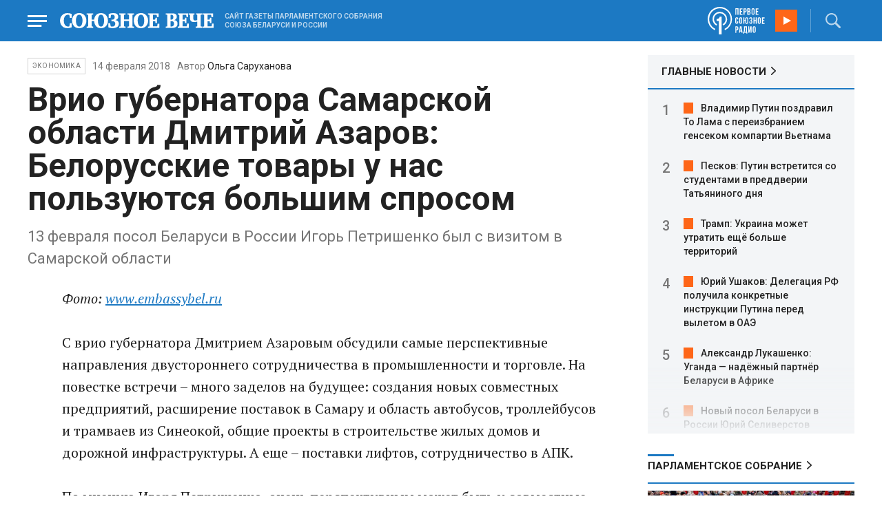

--- FILE ---
content_type: text/html; charset=UTF-8
request_url: https://www.souzveche.ru/articles/economy/40874/
body_size: 12869
content:

<!DOCTYPE html>
<html lang="ru">

<head>
    <title>Врио губернатора Самарской области Дмитрий Азаров: Белорусские товары у нас пользуются большим спросом - Союзное Вече</title>

    <meta charset="UTF-8" />
    <meta http-equiv="Content-Type" content="text/html; charset=utf-8">
    <meta http-equiv="X-UA-Compatible" content="IE=edge" />
    <meta name="viewport" content="width=device-width">
    <meta name="referrer" content="origin">

    <meta name="yandex-verification" content="5971b1c0ef0230e2" />
    <meta name="zen-verification" content="o9ZuOFuPAR5zU5cAhcc0XUgr4xZVhqG823jhh3jEoEvXHsXLhPPcFSKHXurw61Ag" />

    <link rel="stylesheet" href="/local/templates/2023/css/animate.css" type="text/css" />
    <link rel="stylesheet" href="/local/templates/2023/css/main.css?21" type="text/css" />

    <link rel="icon" href="/local/templates/2023/favicon.ico" type="image/x-icon">
    <meta property="og:image" content="https://www.souzveche.ru/upload/iblock/a01/0213_samara5.jpg" />
    <meta property="og:title" content="Врио губернатора Самарской области Дмитрий Азаров: Белорусские товары у нас пользуются большим спросом - Союзное Вече" />
    <meta property="og:description" content="13 февраля посол Беларуси в России Игорь Петришенко был с визитом в Самарской области" />


    <script src="/local/templates/2023/js/jquery.min.js"></script>
    <script src="/local/templates/2023/js/main.js?21"></script>

    <link rel="preconnect" href="https://fonts.googleapis.com">
    <link rel="preconnect" href="https://fonts.gstatic.com" crossorigin>
    <link href="https://fonts.googleapis.com/css2?family=PT+Serif:ital,wght@0,400;0,700;1,400;1,700&family=Roboto:wght@400;500;700&display=swap" rel="stylesheet">

    <meta http-equiv="Content-Type" content="text/html; charset=UTF-8" />
<meta name="robots" content="index, follow" />
<meta name="keywords" content="союзное государство, статья, публикация, статьи, публикации" />
<meta name="description" content="13 февраля посол Беларуси в России Игорь Петришенко был с визитом в Самарской области" />
<link href="/local/templates/2023/styles.css?1698480964832" type="text/css"  data-template-style="true"  rel="stylesheet" />
<script src="/local/templates/2023/components/custom/radio/.default/script.js?1698480964323"></script>

</head>

<body>
        <div class="page_wrapper agr">

            <!-- Header start -->
        <div class="headline_clear flex"></div>
        <div class="header bblue fixed w100">
            <div class="menu_more bblue h100 fixed fadeInLeft animated" id="menu_more">
                <div class="auto anim">
                <ul class="f16"><li><b>РУБРИКИ</b></li><li><a href="/articles/politics/">Первые лица</a></li><li><a href="/articles/tribune_deputy/">Парламентское Собрание</a></li><li><a href="/articles/economy/">Экономика</a></li><li><a href="/articles/community/">Общество</a></li><li><a href="/articles/science/">Наука</a></li><li><a href="/articles/culture/">Культура</a></li><li><a href="/articles/sport/">Спорт</a></li><li><a href="/articles/tourism/">Туризм</a></li><li><a href="/articles/laws_and_rights/">Вопрос-ответ</a></li><li><a href="/videonews/"><span style="padding-top: 16px;">Видео</span></a></li></ul><ul class="f14"><li><b>О НАС</b></li><li><a href="/about/">О сайте</a></li><li><a href="/contacts/">Контакты</a></li><li><a href="/rules/">Правовая информация</a></li></ul>                </div>

                <div class="socium flex row bblue">
                    <a target="_blank" href="https://vk.com/souzveche"><img src="/local/templates/2023/i/header/vk.svg" /></a>
                    <a target="_blank" href=""><img src="/local/templates/2023/i/header/ok.svg" /></a>
                    <a target="_blank" href="https://www.youtube.com/channel/UCeme9Tyhq3FxWDzDa1PlYMA"><img src="/local/templates/2023/i/header/youtube.svg" /></a>
                    <a target="_blank" href="https://t.me/souz_veche"><img src="/local/templates/2023/i/header/tg.svg" /></a>
                    <a target="_blank" href="https://dzen.ru/ru_by?share_to=link"><img src="/local/templates/2023/i/header/zen2.svg"></a>
                    <a target="_blank" href="https://max.ru/ru_by"><svg width="22" height="21" viewBox="0 0 25 24" fill="none" xmlns="http://www.w3.org/2000/svg"><path fill-rule="evenodd" clip-rule="evenodd" d="M12.3405 23.9342C9.97568 23.9342 8.87728 23.5899 6.97252 22.2125C5.76041 23.762 1.94518 24.9672 1.77774 22.9012C1.77774 21.3535 1.42788 20.0492 1.04269 18.6132C0.570922 16.8544 0.0461426 14.898 0.0461426 12.0546C0.0461426 5.27426 5.6424 0.175079 12.2777 0.175079C18.913 0.175079 24.1153 5.52322 24.1153 12.1205C24.1153 18.7178 18.7474 23.9342 12.3405 23.9342ZM12.4368 6.03673C9.20791 5.86848 6.68817 8.0948 6.13253 11.5794C5.6724 14.465 6.48821 17.9812 7.18602 18.1582C7.51488 18.2416 8.35763 17.564 8.87711 17.0475C9.73154 17.5981 10.712 18.0245 11.8019 18.0813C15.1168 18.254 18.0544 15.6761 18.228 12.382C18.4016 9.08792 15.7517 6.20946 12.4368 6.03673Z" fill="currentColor"></path></svg></a>
                </div>
            </div>


            <div class="wrapper pl0">
                <div class="flex between row ">
                    <div class="flex row center">
                        <a href="javascript:void(0);" class="menu p15 anim" id="menu"></a>
                        <a href="/" class="logo flex center"><img src="/local/templates/2023/i/header/logo.svg" /></a>
                        <p class="flex ml15 wordmark f10"><b>САЙТ ГАЗЕТЫ ПАРЛАМЕНТСКОГО СОБРАНИЯ СОЮЗА БЕЛАРУСИ И РОССИИ</b></p>
                    </div>
                    <div class="flex row center">
                        
<audio id="FirstUnionRadio_Source">
	<source src="https://souz.hostingradio.ru:80/souz128.mp3?radiostatistica=souzveche" type="audio/mp3">
</audio>
<div class="radio flex row center active">
    <span class="icon"><img src="/local/templates/2023/i/header/radio.svg"></span>
    <a id="FirstUnionRadio" class="play flex anim" href="javascript:void(0);"></a>
</div>
                        <div class="search flex center" id="search">
                            <form class="form fadeInRight animated" action="/search/">
                                <input class="text f18" type="text" name="q" placeholder="Поиск по сайту" >
                                <input class="submit f14" type="submit" value="Найти">
                            </form>
                            <a class="flex center anim" href="javascript:void(0);"></a>
                        </div>
                    </div>
                </div>
            </div>
        </div>
        <!-- Header end -->

        

<div class="article_block">
	<div class="wrapper main flex row between start">
						

<article class="left flex column start article">
    <div class="flex row tagblock center wrap">
        <a class="tag f10 anim uppercase" href="/articles/economy/">Экономика</a>
        <time class="time f14" datetime="2018-02-14T00:00:00+03:00">14 февраля 2018</time>
									<p class="author">Автор <a href="#"><a href="/authors/olga_sarukhanova/">Ольга Саруханова</a></a></p>					
					    </div>
    <h1>Врио губернатора Самарской области Дмитрий Азаров: Белорусские товары у нас пользуются большим спросом</h1>
    <h4>13 февраля посол Беларуси в России Игорь Петришенко был с визитом в Самарской области</h4>

    <div class="flex column body_article">
		
		<div class="p">
		<i>Фото: <a href="http://www.embassybel.ru">www.embassybel.ru</a></i><br>
 <br>
 С врио губернатора Дмитрием Азаровым обсудили самые перспективные направления двустороннего сотрудничества в промышленности и торговле. На повестке встречи – много заделов на будущее: создания новых совместных предприятий, расширение поставок в Самару и область автобусов, троллейбусов и трамваев из Синеокой, общие проекты в строительстве жилых домов и дорожной инфраструктуры. А еще – поставки лифтов, сотрудничество в АПК.<br>
 <br>
 По мнению Игоря Петришенко, очень перспективным может быть и совместные научно-техническое проекты, инноваций в медицине, освоении космоса. В том числе – и в рамках союзных программ. Белорусский Парк высоких технологий заинтересован в сотрудничестве с Самарским университетом в развитии газомоторного транспорта.<br>
 <br>
 Товарооборот за год вырос на треть, больше чем в восемь раз увеличились поставки в регион белорусских шин, на 40 процентов - поставки тракторов, тягачей, бытовой неэлектрической аппаратуры. Более чем в пять раз — керамической плитки, а также молока и сливок.<br>
 <br>
 - Наши машиностроительные флагманы – «МАЗ», «Белкоммунмаш» - на протяжении последних лет активно участвуют в обновлении парка пассажирского транспорта Самарской области: поставляются автобусы, трамваи, троллейбусы. Белорусская сторона готова сотрудничать по вопросам замены лифтового оборудования, благоустройства дорожной сети, строительства. Мы можем обеспечить строительный комплекс региона необходимой грузовой, дорожной, строительной техникой и стройматериалами, — сказал Игорь Петришенко.<br>
 <br>
 - Традиционно товары Республики Беларусь пользуются спросом наших земляков. Залогом укрепления сотрудничества являются взаимоотношения президентов двух стран, которые создают дополнительные импульсы взаимодействию между государствами, между правительствами, между регионами, - сказал Дмитрий Азаров.<br>
 <br>
 Белорусский опыт по созданию агрогородков тоже очень интересен самарцам, особенно при реализации федеральной целевой программы «Устойчивое развитие сельских территорий».<br>
 <br>
 В Региональном центре инноваций Самарской области прошла презентация экспортного промышленного потенциала Беларуси. Показали продукцию белорусских промышленных гигантов - МАЗа, «Белкоммунмаша», «Амкодора», «БАТЭ», «Могилевлифтмаша». Однако главным драйвером экономического роста страны становятся инновации, причем именно в малом и среднем бизнесе. Приоритеты отражены в Декрете Президента Республики Беларусь «О развитии цифровой экономики». Нано- и биотехнологии, фармацевтика, оптоэлектроника, химические технологии – вот отрасли завтрашнего дня.<br>
 <br>
 С руководством области достигнута также договоренность координировать совместную деятельность по подготовке к V Форуму регионов Беларуси и России, который пройдет в сентябре 2018 года в Могилеве.<br>
 <br>
 Посол возложил цветы к мемориальному комплексу «Скорбящей Родине-Матери» на площади Славы. Вместе с Дмитрием Азаровым дипломат принял участие в церемонии передачи автобусов МАЗ для использования на транспортных маршрутах региона в рамках подготовки к Чемпионату мира по футболу, игры которого пройдут и в Самаре. Коме того, они посетили Самарский национальный исследовательский университет имени академика С. Королева, площадку строящегося дилерского центра «Беларусь» в Крутых Ключах и трамвайно-троллейбусное управление Самары.<br>
 <br>
<h2>ТОЛЬКО ЦИФРЫ</h2>
 <br>
 Больше 390 миллионов долларов - товарооборот Беларуси с Самарской областью (2017, рост на 31 процент)<br>
 <br>
 Больше 50 процентов производимых в Беларуси товаров поставляется за рубеж.<br>
 <br>
 30 процентов мирового рынка карьерных самосвалов собраны на БелАЗе.<br>
 <br>
 17 процентов всех комбайнов мире – белорусские.<br>
 <br>
 6 процентов тракторов в мире – тоже сделаны в РБ.<br>
 <br>
По экспорту IТ-услуг на душу населения Беларусь лидирует среди стран СНГ.		</div>

        <div style="text-align: right; opacity: 0.5">
    <script src="https://yastatic.net/share2/share.js"></script>
    <div class="ya-share2" data-curtain data-color-scheme="blackwhite" data-services="vkontakte,odnoklassniki,telegram,viber,whatsapp"></div>
</div>

	        <div class="flex row tagblock last center">
				<a class="tag f10 anim uppercase" href="/search/?tags=общество" title="Вывести материалы по тегу &laquo;общество&raquo;">общество</a> <a class="tag f10 anim uppercase" href="/search/?tags=экономика" title="Вывести материалы по тегу &laquo;экономика&raquo;">экономика</a>	        </div>	
			
	</div>
</article>


<div class="right flex column start ">
        <div class="flex column main_news w100">
        <h2 class="h2"><a href="/news/">ГЛАВНЫЕ НОВОСТИ</a></h2>
            <div class="block auto">
    <ol>
     	
    	<li><a href="/news/99581/">Владимир Путин поздравил То Лама с переизбранием генсеком компартии Вьетнама</a></li>
     	
    	<li><a href="/news/99580/">Песков: Путин встретится со студентами в преддверии Татьяниного дня</a></li>
     	
    	<li><a href="/news/99579/">Трамп: Украина может утратить ещё больше территорий</a></li>
     	
    	<li><a href="/news/99578/">Юрий Ушаков: Делегация РФ получила конкретные инструкции Путина перед вылетом в ОАЭ</a></li>
     	
    	<li><a href="/news/99577/">Александр Лукашенко: Уганда — надёжный партнёр Беларуси в Африке</a></li>
     	
    	<li><a href="/news/99576/">Новый посол Беларуси в России Юрий Селиверстов отправится в Москву на следующей неделе</a></li>
     	
    	<li><a href="/news/99575/">Владимир Путин провёл переговоры со спецпосланником США Уиткоффом и Джаредом Кушнером</a></li>
     	
    	<li><a href="/news/99574/">Владимир Путин призвал оснащать Вооружённые силы РФ умной отечественной техникой</a></li>
     	
    	<li><a href="/news/99573/">Системы противовоздушной обороны за ночь нейтрализовали 12 украинских дронов над пятью регионами</a></li>
     	
    	<li><a href="/news/99572/">В Гродно пройдёт заседание комиссии Парламентского Собрания по вопросам здравоохранения</a></li>
     	
    	<li><a href="/news/99570/">Аббас: С помощью России в Газе может наступить мир</a></li>
     	
    	<li><a href="/news/99569/">Махмуд Аббас заявил о катастрофических разрушениях в секторе Газа</a></li>
     	
    	<li><a href="/news/99568/">Россия продолжит обучение палестинских специалистов в своих вузах</a></li>
     	
    	<li><a href="/news/99566/">Трамп и Зеленский завершили часовые переговоры в Давосе</a></li>
     	
    	<li><a href="/news/99567/">Владимир Путин назвал создание Палестинского государства необходимым условием урегулирования на Ближнем Востоке</a></li>
        </ol>
</div>
    </div>
    
    
<div class="flex column w100">
    <h2 class="h2 v2 uppercase"><a href="/articles/tribune_deputy/">Парламентское Собрание</a></h2>
    <div class="flex column stars">
        <span class="imgzoom cursor">
            <img src="/upload/iblock/7c2/b7kr73785mqf8hcpsbl21ibx5o90ed3a/izobrazhenie_2026_01_16_144005134.png" >
        </span>
        <h3 class="h3"><a href="/articles/tribune_deputy/99440/">Иван МЕЛЬНИКОВ: Инициативы озвученные в Волгограде надо развивать и масштабировать</a></h3>
        <p>Заместитель Председателя ПС&nbsp;рассказал «СВ» о планах союзных депутатов на наступивший&nbsp; год</p>
        <time class="time f12" datetime="2026-01-16T13:23:38+03:00">16 января 2026, 13:23</time>
    </div>
</div>

    
<div class="flex column w100">
    <h2 class="h2 v2 uppercase"><a href="/articles/politics/">Политика</a></h2>
    <div class="flex column stars">
        <span class="imgzoom cursor">
            <img src="/upload/iblock/c70/f2h4f6vj4hdskmxbh68qyj3u6sucq12o/izobrazhenie_2026_01_23_171225484.png" >
        </span>
        <h3 class="h3"><a href="/articles/politics/99582/">Владимир ПУТИН: Гренландия нас не касается</a></h3>
        <p>Москва готова передать в Совет мира миллиард долларов,
а по поводу северного острова пусть Копенгаген сам решает с Вашингтоном</p>
        <time class="time f12" datetime="2026-01-23T17:03:03+03:00">23 января 2026, 17:03</time>
    </div>
</div>

    <div class="flex column w100">
        <h2 class="h2 v2"><a href="/articles/mneniya/">МНЕНИЯ</a></h2>
<div class="flex row wrap minds between">
    <div class="flex column">
        <div class="flex row mind">
            <div class="img"><img src="/upload/iblock/ecb/5f3hadkk4wrs5ka8bw78pp387w31hk10/vWtDn7wjSLA.jpg"></div>
            <div class="text">
                <blockquote><a href="/articles/mneniya/99565/"> Нас обложили</a></blockquote>
                <p class="name">Олег Зинченко</p>
                                <p class="more">Происходящее в мире говорит о том, что у нас, у России, методически начали выбивать союзников.</p>
                            </div>
        </div>
    </div>
    <div class="flex column">
        <div class="flex row mind">
            <div class="img"><img src="/upload/iblock/c81/4ucttlpe374c0frq7u82cs52w6athajv/Zausaylov_-CHizhikov.jpg"></div>
            <div class="text">
                <blockquote><a href="/articles/mneniya/99549/"> Катись колбаской по Малой Спасской</a></blockquote>
                <p class="name">Анатолий Заусайлов</p>
                                <p class="more"><p>
	 Латвия продолжает театр абсурда в отношении России и Беларуси
</p></p>
                            </div>
        </div>
    </div>
    <div class="flex column">
        <div class="flex row mind">
            <div class="img"><img src="/upload/iblock/2d8/58korwxi7olbi94yfmkq6wt0r7d51vc9/Vasilev-Panyukov.jpg"></div>
            <div class="text">
                <blockquote><a href="/articles/mneniya/99513/"> Песики-рыцари опять гавкают </a></blockquote>
                <p class="name">Михаил Васильев</p>
                                <p class="more">Губернатор
Калининградской области осадил прибалтийскую шавку Но, может, этого мало? Пора
действовать</p>
                            </div>
        </div>
    </div>
</div>
    </div>
            <div class="flex column three">
            <h2 class="h2 v2"><a href="">ТЕЛЕГРАМ RUBY. ОПЕРАТИВНО</a></h2>
            <ul class="flex column between ruby">
                            <li class="flex column">
                    <a href="https://t.me/souz_veche" target="_blank" rel="nofollow">Украинские вооруженные силы должны покинуть территорию Донбасса</a>
                    <time class="time f12" datetime="2026-01-23T13:07:04+03:00">23 января 2026, 13:07</time>
                </li>
                            <li class="flex column">
                    <a href="https://t.me/souz_veche" target="_blank" rel="nofollow">Стипендия студентов может вырасти до 18,9 тыс. рублей</a>
                    <time class="time f12" datetime="2026-01-23T13:46:04+03:00">23 января 2026, 13:46</time>
                </li>
                            <li class="flex column">
                    <a href="https://t.me/souz_veche" target="_blank" rel="nofollow">Зеленский должен будет уступить территорию в обмен на западные деньги и защиту</a>
                    <time class="time f12" datetime="2026-01-23T14:29:04+03:00">23 января 2026, 14:29</time>
                </li>
                            <li class="flex column">
                    <a href="https://t.me/souz_veche" target="_blank" rel="nofollow">Русский хоккеист Александр Никишин вынес двух американцев в матче НХЛ.</a>
                    <time class="time f12" datetime="2026-01-23T15:09:07+03:00">23 января 2026, 15:09</time>
                </li>
                            <li class="flex column">
                    <a href="https://t.me/souz_veche" target="_blank" rel="nofollow">Трамп в рамках соглашения по Гренландии намерен запретить России и Китаю добывать редкоземельные ресурсы на территории острова, сообщает The New York Times со ссылкой на источники</a>
                    <time class="time f12" datetime="2026-01-23T15:36:04+03:00">23 января 2026, 15:36</time>
                </li>
                            <li class="flex column">
                    <a href="https://t.me/souz_veche" target="_blank" rel="nofollow">Власти Украины продолжают хамить Орбану. Вслед за Зеленским высказался Сибига</a>
                    <time class="time f12" datetime="2026-01-23T16:18:55+03:00">23 января 2026, 16:18</time>
                </li>
                            <li class="flex column">
                    <a href="https://t.me/souz_veche" target="_blank" rel="nofollow">"Россия продолжит осваивать Арктику, несмотря на то, что вместо глобального потепления может наступить похолодание"</a>
                    <time class="time f12" datetime="2026-01-23T17:11:02+03:00">23 января 2026, 17:11</time>
                </li>
                            <li class="flex column">
                    <a href="https://t.me/souz_veche" target="_blank" rel="nofollow">Международная федерация фехтования приняла решение лишить Эстонию права на проведение чемпионата Европы после отказа впустить в страну граждан России и Беларуси, сообщает Ohtuleht</a>
                    <time class="time f12" datetime="2026-01-23T17:49:04+03:00">23 января 2026, 17:49</time>
                </li>
                            <li class="flex column">
                    <a href="https://t.me/souz_veche" target="_blank" rel="nofollow">Politico опубликовало подробности плана США и ЕС на $800 млрд по восстановлению Украины после окончания боевых действий</a>
                    <time class="time f12" datetime="2026-01-23T18:55:14+03:00">23 января 2026, 18:55</time>
                </li>
                            <li class="flex column">
                    <a href="https://t.me/souz_veche" target="_blank" rel="nofollow">Министр иностранных дел Венгрии Петер Сийярто ответил главе украинского МИД Сибиге, ранее прокомментировавшему слова премьера Венгрии Орбана.</a>
                    <time class="time f12" datetime="2026-01-23T19:51:31+03:00">23 января 2026, 19:51</time>
                </li>
                        </ul>
        </div>
        </div>

	</div>
</div>

<div class="blueline bblue jcenter flex article">
    <div class="flex row wrapper between center">
        <div class="flex row buttons between wrap body_article">
            <a target="_blank" href="https://vk.com/souzveche"><img src="/local/templates/2023/i/header/bvk.svg">вк</a>
<a target="_blank" href="https://ok.ru/souzveche" style__="letter-spacing: -1px; font-family: 'PT Serif Narrow'"><img src="/local/templates/2023/i/header/bok.svg">ок</a>
<a target="_blank" href="https://www.youtube.com/channel/UCeme9Tyhq3FxWDzDa1PlYMA"><img src="/local/templates/2023/i/header/byou.svg">youtube</a>
<a target="_blank" href="https://t.me/souz_veche"><img src="/local/templates/2023/i/header/btg.svg">telegram</a>
<a target="_blank" href="https://dzen.ru/ru_by?share_to=link"><img src="/local/templates/2023/i/header/bzen2.svg">ru–by</a>
<a target="_blank" href="https://max.ru/ru_by"><img src="/local/templates/2023/i/header/bmax.jpg" style="width: 22px; height: 22px;">MAX</a>

        </div>
    </div>
</div>


<div class="wrapper readmore">
    <div class="flex column between body_article">
        <h2>Читайте также</h2>
        <div class="in flex row start auto stretch">
            <div class="flex column stars between">
                <div>
    			                    <span class="imgzoom cursor">
                        <img src="/upload/iblock/7c2/b7kr73785mqf8hcpsbl21ibx5o90ed3a/izobrazhenie_2026_01_16_144005134.png">
                    </span>
    			                    <h3 class="h3"><a href="/articles/tribune_deputy/99440/">Иван МЕЛЬНИКОВ: Инициативы озвученные в Волгограде надо развивать и масштабировать</a></h3>
                </div>

                <div class="bottom flex center">
                    <a class="tag f10 anim uppercase" href="/articles/tribune_deputy/">Парламентское</a>
                    <time class="time f12" datetime="2026-01-16T13:23:38+03:00">16 января 2026</time>
                </div>
            </div>
            <div class="flex column stars between">
                <div>
    			                    <span class="imgzoom cursor">
                        <img src="/upload/iblock/e7f/iflj7v94jkhpw7elq9tanv98ajs6zakw/izobrazhenie_2026_01_20_233401594.png">
                    </span>
    			                    <h3 class="h3"><a href="/articles/community/99521/">Первая фотография Покрышкина</a></h3>
                </div>

                <div class="bottom flex center">
                    <a class="tag f10 anim uppercase" href="/articles/community/">Общество</a>
                    <time class="time f12" datetime="2026-01-20T23:31:54+03:00">20 января 2026</time>
                </div>
            </div>
            <div class="flex column stars between">
                <div>
    			                    <span class="imgzoom cursor">
                        <img src="/upload/iblock/273/xtpo8j81xwubkidjkp46rpu7a08zs0zu/izobrazhenie_2026_01_02_193549982.png">
                    </span>
    			                    <h3 class="h3"><a href="/articles/community/99246/">Скользить, взлетать и мягко приземляться</a></h3>
                </div>

                <div class="bottom flex center">
                    <a class="tag f10 anim uppercase" href="/articles/community/">Общество</a>
                    <time class="time f12" datetime="2026-01-17T19:34:00+03:00">17 января 2026</time>
                </div>
            </div>
            <div class="flex column stars between">
                <div>
    			                    <span class="imgzoom cursor">
                        <img src="/upload/iblock/9b8/ab8izu7dbledg580qk7kk9ci02ggxi7d/sv14_1401_KUP_spektakl_150.jpg">
                    </span>
    			                    <h3 class="h3"><a href="/articles/culture/99379/">Герои драмы на сцену вышли из боя</a></h3>
                </div>

                <div class="bottom flex center">
                    <a class="tag f10 anim uppercase" href="/articles/culture/">Культура</a>
                    <time class="time f12" datetime="2026-01-14T19:10:50+03:00">14 января 2026</time>
                </div>
            </div>
            <div class="flex column stars between">
                <div>
    			                    <span class="imgzoom cursor">
                        <img src="/upload/iblock/bd2/p5a7hwhxz4hgc8ahjonujgw37xc9j1hu/izobrazhenie_2026_01_16_171913703.png">
                    </span>
    			                    <h3 class="h3"><a href="/articles/our-union/99447/">В старинном Суздале белорусские зодчие возвели чудо-школу</a></h3>
                </div>

                <div class="bottom flex center">
                    <a class="tag f10 anim uppercase" href="/articles/our-union/">Союзное</a>
                    <time class="time f12" datetime="2026-01-16T17:17:13+03:00">16 января 2026</time>
                </div>
            </div>
            <div class="flex column stars between">
                <div>
    			                    <span class="imgzoom cursor">
                        <img src="/upload/iblock/c70/f2h4f6vj4hdskmxbh68qyj3u6sucq12o/izobrazhenie_2026_01_23_171225484.png">
                    </span>
    			                    <h3 class="h3"><a href="/articles/politics/99582/">Владимир ПУТИН: Гренландия нас не касается</a></h3>
                </div>

                <div class="bottom flex center">
                    <a class="tag f10 anim uppercase" href="/articles/politics/">Политика</a>
                    <time class="time f12" datetime="2026-01-23T17:03:03+03:00">23 января 2026</time>
                </div>
            </div>
        </div>
    </div>
</div>


        <!-- footer -->
        <div class="grayline jcenter flex">
            <div class="flex row wrapper between center jcenter uppercase">
<a href="/about/">О сайте</a><a href="/contacts/">Контакты</a><a href="/authors/">Авторы</a><a href="/rules/">Правовая информация</a>            </div>
        </div>

        <div class="footer jcenter flex bblue">
            <div class="flex row wrapper between start ">
                <div class="flex row p18">
                    <img src="/local/templates/2023/i/header/footer.png" >
                </div>
                <div class="flex row between  text">
                    <div class="flex column   ">
                        <p>© 1991-2026 «Союзное Вече». Сетевое издание зарегистрировано роскомнадзором, свидетельство эл № фc77-52606 от 25 января 2013 года. </p>
                        <p>Вся информация, размещенная на веб-сайте www.souzveche.ru, охраняется в соответствии с законодательством РФ об авторском праве и международными соглашениями.</p>
                    
                        <p style="opacity: 0.25; cursor: pointer; display: none;"><a rel="nofollow" onclick="toOldDesign();">Старый дизайн</a></p>
                        <script>
                            function toOldDesign()
                            {
                                document.cookie='DESIGN2023=N;path=/; SameSite=None; Secure;'
                                document.location.reload();
                            }
                        </script>
                    </div>
                    <div class="flex column   ">
                        <p>127015, г. Москва, ул. Новодмитровская, д. 2Б, 7 этаж, помещение 701 <br>Главный редактор Камека Светлана Владимировна <br>Первый зам. главного редактора Раковская Лариса Павловна</p>
                        <p>Приобретение авторских прав: 8 (495) 637-64-88 (доб.8800)</p>
                    </div>
                </div>
            </div>
        </div>

        <script>
            $(document).ready(function () {
                $(window).on('load', function(){ 
                    // Выравнивает главные новости относительно главного модуля 
                    $('.main_news').height($('.main_block').height() - 30);
                });
            });	
        </script>
    </div>

<!-- Yandex.Metrika counter -->
<script type="text/javascript" >
   (function(m,e,t,r,i,k,a){m[i]=m[i]||function(){(m[i].a=m[i].a||[]).push(arguments)};
   m[i].l=1*new Date();
   for (var j = 0; j < document.scripts.length; j++) {if (document.scripts[j].src === r) { return; }}
   k=e.createElement(t),a=e.getElementsByTagName(t)[0],k.async=1,k.src=r,a.parentNode.insertBefore(k,a)})
   (window, document, "script", "https://mc.yandex.ru/metrika/tag.js", "ym");

   ym(32231609, "init", {
        clickmap:true,
        trackLinks:true,
        accurateTrackBounce:true,
        webvisor:true
   });
</script>
<noscript><div><img src="https://mc.yandex.ru/watch/32231609" style="position:absolute; left:-9999px;" alt="" /></div></noscript>
<!-- /Yandex.Metrika counter -->

<script>
	(function(i,s,o,g,r,a,m){i['GoogleAnalyticsObject']=r;i[r]=i[r]||function(){
			(i[r].q=i[r].q||[]).push(arguments)},i[r].l=1*new Date();a=s.createElement(o),
		m=s.getElementsByTagName(o)[0];a.async=1;a.src=g;m.parentNode.insertBefore(a,m)
	})(window,document,'script','https://www.google-analytics.com/analytics.js','ga');
	ga('create', 'UA-89163769-1', 'auto');
	ga('send', 'pageview');
</script>


<!--LiveInternet counter--><script>
new Image().src = "https://counter.yadro.ru/hit?r"+
escape(document.referrer)+((typeof(screen)=="undefined")?"":
";s"+screen.width+"*"+screen.height+"*"+(screen.colorDepth?
screen.colorDepth:screen.pixelDepth))+";u"+escape(document.URL)+
";h"+escape(document.title.substring(0,150))+
";"+Math.random();</script><!--/LiveInternet-->

</body>

</html>